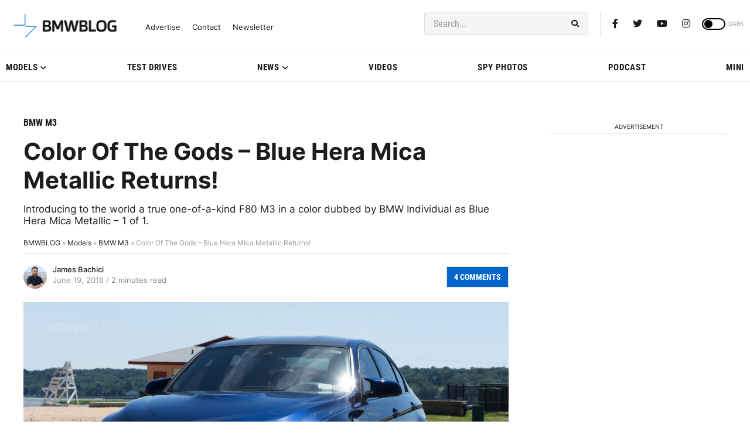

--- FILE ---
content_type: application/javascript; charset=UTF-8
request_url: https://bmwblog.disqus.com/count-data.js?1=294799%20https%3A%2F%2Fwww.bmwblog.com%2F%3Fp%3D294799&1=509716%20https%3A%2F%2Fwww.bmwblog.com%2F%3Fp%3D509716&1=509723%20https%3A%2F%2Fwww.bmwblog.com%2F%3Fp%3D509723&1=509724%20https%3A%2F%2Fwww.bmwblog.com%2F%3Fp%3D509724&1=509737%20https%3A%2F%2Fwww.bmwblog.com%2F%3Fp%3D509737&1=509745%20https%3A%2F%2Fwww.bmwblog.com%2F%3Fp%3D509745
body_size: 607
content:
var DISQUSWIDGETS;

if (typeof DISQUSWIDGETS != 'undefined') {
    DISQUSWIDGETS.displayCount({"text":{"and":"and","comments":{"zero":"0 Comments","multiple":"{num} Comments","one":"1 Comments"}},"counts":[{"id":"509745 https:\/\/www.bmwblog.com\/?p=509745","comments":3},{"id":"294799 https:\/\/www.bmwblog.com\/?p=294799","comments":4},{"id":"509737 https:\/\/www.bmwblog.com\/?p=509737","comments":2},{"id":"509723 https:\/\/www.bmwblog.com\/?p=509723","comments":5},{"id":"509724 https:\/\/www.bmwblog.com\/?p=509724","comments":0},{"id":"509716 https:\/\/www.bmwblog.com\/?p=509716","comments":0}]});
}